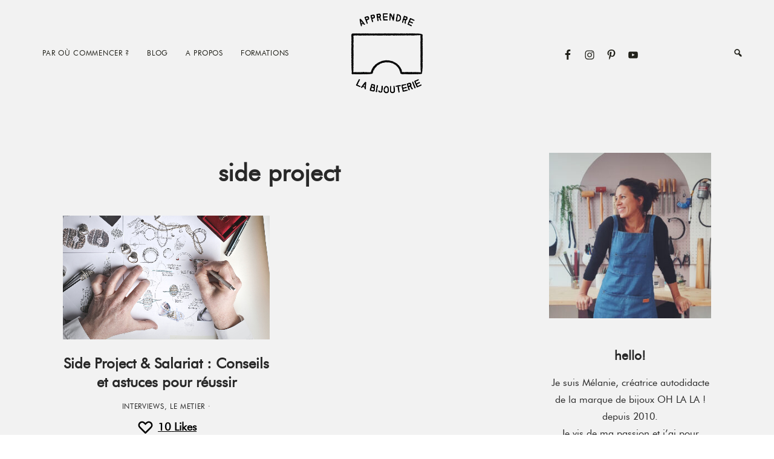

--- FILE ---
content_type: text/html; charset=UTF-8
request_url: https://www.apprendre-la-bijouterie.com/tag/side-project/
body_size: 19147
content:
<!DOCTYPE html>
<html lang="en-US">
<head >
<meta charset="UTF-8" />
<meta name="viewport" content="width=device-width, initial-scale=1" />
<meta name='robots' content='index, follow, max-image-preview:large, max-snippet:-1, max-video-preview:-1' />

	<!-- This site is optimized with the Yoast SEO plugin v26.5 - https://yoast.com/wordpress/plugins/seo/ -->
	<title>side project Archives - Apprendre la bijouterie</title>
	<link rel="canonical" href="https://www.apprendre-la-bijouterie.com/tag/side-project/" />
	<meta property="og:locale" content="en_US" />
	<meta property="og:type" content="article" />
	<meta property="og:title" content="side project Archives - Apprendre la bijouterie" />
	<meta property="og:url" content="https://www.apprendre-la-bijouterie.com/tag/side-project/" />
	<meta property="og:site_name" content="Apprendre la bijouterie" />
	<meta name="twitter:card" content="summary_large_image" />
	<script type="application/ld+json" class="yoast-schema-graph">{"@context":"https://schema.org","@graph":[{"@type":"CollectionPage","@id":"https://www.apprendre-la-bijouterie.com/tag/side-project/","url":"https://www.apprendre-la-bijouterie.com/tag/side-project/","name":"side project Archives - Apprendre la bijouterie","isPartOf":{"@id":"https://www.apprendre-la-bijouterie.com/#website"},"primaryImageOfPage":{"@id":"https://www.apprendre-la-bijouterie.com/tag/side-project/#primaryimage"},"image":{"@id":"https://www.apprendre-la-bijouterie.com/tag/side-project/#primaryimage"},"thumbnailUrl":"https://www.apprendre-la-bijouterie.com/wp-content/uploads/2023/02/Side-Project-comment-lancer-sa-marque-sans-lacher-son-job.png","breadcrumb":{"@id":"https://www.apprendre-la-bijouterie.com/tag/side-project/#breadcrumb"},"inLanguage":"en-US"},{"@type":"ImageObject","inLanguage":"en-US","@id":"https://www.apprendre-la-bijouterie.com/tag/side-project/#primaryimage","url":"https://www.apprendre-la-bijouterie.com/wp-content/uploads/2023/02/Side-Project-comment-lancer-sa-marque-sans-lacher-son-job.png","contentUrl":"https://www.apprendre-la-bijouterie.com/wp-content/uploads/2023/02/Side-Project-comment-lancer-sa-marque-sans-lacher-son-job.png","width":1280,"height":720,"caption":"Side Project comment lancer sa marque sans lâcher son job"},{"@type":"BreadcrumbList","@id":"https://www.apprendre-la-bijouterie.com/tag/side-project/#breadcrumb","itemListElement":[{"@type":"ListItem","position":1,"name":"Accueil","item":"https://www.apprendre-la-bijouterie.com/"},{"@type":"ListItem","position":2,"name":"side project"}]},{"@type":"WebSite","@id":"https://www.apprendre-la-bijouterie.com/#website","url":"https://www.apprendre-la-bijouterie.com/","name":"Apprendre la bijouterie","description":"Rêvez, Créez, Vivez de votre passion","potentialAction":[{"@type":"SearchAction","target":{"@type":"EntryPoint","urlTemplate":"https://www.apprendre-la-bijouterie.com/?s={search_term_string}"},"query-input":{"@type":"PropertyValueSpecification","valueRequired":true,"valueName":"search_term_string"}}],"inLanguage":"en-US"}]}</script>
	<!-- / Yoast SEO plugin. -->


<link rel='dns-prefetch' href='//stats.wp.com' />
<link rel='dns-prefetch' href='//maxcdn.bootstrapcdn.com' />
<link rel='dns-prefetch' href='//fonts.googleapis.com' />
<link rel='dns-prefetch' href='//v0.wordpress.com' />
<link rel='dns-prefetch' href='//jetpack.wordpress.com' />
<link rel='dns-prefetch' href='//s0.wp.com' />
<link rel='dns-prefetch' href='//public-api.wordpress.com' />
<link rel='dns-prefetch' href='//0.gravatar.com' />
<link rel='dns-prefetch' href='//1.gravatar.com' />
<link rel='dns-prefetch' href='//2.gravatar.com' />
<link rel="alternate" type="application/rss+xml" title="Apprendre la bijouterie &raquo; Feed" href="https://www.apprendre-la-bijouterie.com/feed/" />
<link rel="alternate" type="application/rss+xml" title="Apprendre la bijouterie &raquo; Comments Feed" href="https://www.apprendre-la-bijouterie.com/comments/feed/" />
<link rel="alternate" type="application/rss+xml" title="Apprendre la bijouterie &raquo; side project Tag Feed" href="https://www.apprendre-la-bijouterie.com/tag/side-project/feed/" />
		<!-- This site uses the Google Analytics by MonsterInsights plugin v9.11.1 - Using Analytics tracking - https://www.monsterinsights.com/ -->
							<script src="//www.googletagmanager.com/gtag/js?id=G-176J79JXRJ"  data-cfasync="false" data-wpfc-render="false" type="text/javascript" async></script>
			<script data-cfasync="false" data-wpfc-render="false" type="text/javascript">
				var mi_version = '9.11.1';
				var mi_track_user = true;
				var mi_no_track_reason = '';
								var MonsterInsightsDefaultLocations = {"page_location":"https:\/\/www.apprendre-la-bijouterie.com\/tag\/side-project\/"};
								if ( typeof MonsterInsightsPrivacyGuardFilter === 'function' ) {
					var MonsterInsightsLocations = (typeof MonsterInsightsExcludeQuery === 'object') ? MonsterInsightsPrivacyGuardFilter( MonsterInsightsExcludeQuery ) : MonsterInsightsPrivacyGuardFilter( MonsterInsightsDefaultLocations );
				} else {
					var MonsterInsightsLocations = (typeof MonsterInsightsExcludeQuery === 'object') ? MonsterInsightsExcludeQuery : MonsterInsightsDefaultLocations;
				}

								var disableStrs = [
										'ga-disable-G-176J79JXRJ',
									];

				/* Function to detect opted out users */
				function __gtagTrackerIsOptedOut() {
					for (var index = 0; index < disableStrs.length; index++) {
						if (document.cookie.indexOf(disableStrs[index] + '=true') > -1) {
							return true;
						}
					}

					return false;
				}

				/* Disable tracking if the opt-out cookie exists. */
				if (__gtagTrackerIsOptedOut()) {
					for (var index = 0; index < disableStrs.length; index++) {
						window[disableStrs[index]] = true;
					}
				}

				/* Opt-out function */
				function __gtagTrackerOptout() {
					for (var index = 0; index < disableStrs.length; index++) {
						document.cookie = disableStrs[index] + '=true; expires=Thu, 31 Dec 2099 23:59:59 UTC; path=/';
						window[disableStrs[index]] = true;
					}
				}

				if ('undefined' === typeof gaOptout) {
					function gaOptout() {
						__gtagTrackerOptout();
					}
				}
								window.dataLayer = window.dataLayer || [];

				window.MonsterInsightsDualTracker = {
					helpers: {},
					trackers: {},
				};
				if (mi_track_user) {
					function __gtagDataLayer() {
						dataLayer.push(arguments);
					}

					function __gtagTracker(type, name, parameters) {
						if (!parameters) {
							parameters = {};
						}

						if (parameters.send_to) {
							__gtagDataLayer.apply(null, arguments);
							return;
						}

						if (type === 'event') {
														parameters.send_to = monsterinsights_frontend.v4_id;
							var hookName = name;
							if (typeof parameters['event_category'] !== 'undefined') {
								hookName = parameters['event_category'] + ':' + name;
							}

							if (typeof MonsterInsightsDualTracker.trackers[hookName] !== 'undefined') {
								MonsterInsightsDualTracker.trackers[hookName](parameters);
							} else {
								__gtagDataLayer('event', name, parameters);
							}
							
						} else {
							__gtagDataLayer.apply(null, arguments);
						}
					}

					__gtagTracker('js', new Date());
					__gtagTracker('set', {
						'developer_id.dZGIzZG': true,
											});
					if ( MonsterInsightsLocations.page_location ) {
						__gtagTracker('set', MonsterInsightsLocations);
					}
										__gtagTracker('config', 'G-176J79JXRJ', {"forceSSL":"true"} );
										window.gtag = __gtagTracker;										(function () {
						/* https://developers.google.com/analytics/devguides/collection/analyticsjs/ */
						/* ga and __gaTracker compatibility shim. */
						var noopfn = function () {
							return null;
						};
						var newtracker = function () {
							return new Tracker();
						};
						var Tracker = function () {
							return null;
						};
						var p = Tracker.prototype;
						p.get = noopfn;
						p.set = noopfn;
						p.send = function () {
							var args = Array.prototype.slice.call(arguments);
							args.unshift('send');
							__gaTracker.apply(null, args);
						};
						var __gaTracker = function () {
							var len = arguments.length;
							if (len === 0) {
								return;
							}
							var f = arguments[len - 1];
							if (typeof f !== 'object' || f === null || typeof f.hitCallback !== 'function') {
								if ('send' === arguments[0]) {
									var hitConverted, hitObject = false, action;
									if ('event' === arguments[1]) {
										if ('undefined' !== typeof arguments[3]) {
											hitObject = {
												'eventAction': arguments[3],
												'eventCategory': arguments[2],
												'eventLabel': arguments[4],
												'value': arguments[5] ? arguments[5] : 1,
											}
										}
									}
									if ('pageview' === arguments[1]) {
										if ('undefined' !== typeof arguments[2]) {
											hitObject = {
												'eventAction': 'page_view',
												'page_path': arguments[2],
											}
										}
									}
									if (typeof arguments[2] === 'object') {
										hitObject = arguments[2];
									}
									if (typeof arguments[5] === 'object') {
										Object.assign(hitObject, arguments[5]);
									}
									if ('undefined' !== typeof arguments[1].hitType) {
										hitObject = arguments[1];
										if ('pageview' === hitObject.hitType) {
											hitObject.eventAction = 'page_view';
										}
									}
									if (hitObject) {
										action = 'timing' === arguments[1].hitType ? 'timing_complete' : hitObject.eventAction;
										hitConverted = mapArgs(hitObject);
										__gtagTracker('event', action, hitConverted);
									}
								}
								return;
							}

							function mapArgs(args) {
								var arg, hit = {};
								var gaMap = {
									'eventCategory': 'event_category',
									'eventAction': 'event_action',
									'eventLabel': 'event_label',
									'eventValue': 'event_value',
									'nonInteraction': 'non_interaction',
									'timingCategory': 'event_category',
									'timingVar': 'name',
									'timingValue': 'value',
									'timingLabel': 'event_label',
									'page': 'page_path',
									'location': 'page_location',
									'title': 'page_title',
									'referrer' : 'page_referrer',
								};
								for (arg in args) {
																		if (!(!args.hasOwnProperty(arg) || !gaMap.hasOwnProperty(arg))) {
										hit[gaMap[arg]] = args[arg];
									} else {
										hit[arg] = args[arg];
									}
								}
								return hit;
							}

							try {
								f.hitCallback();
							} catch (ex) {
							}
						};
						__gaTracker.create = newtracker;
						__gaTracker.getByName = newtracker;
						__gaTracker.getAll = function () {
							return [];
						};
						__gaTracker.remove = noopfn;
						__gaTracker.loaded = true;
						window['__gaTracker'] = __gaTracker;
					})();
									} else {
										console.log("");
					(function () {
						function __gtagTracker() {
							return null;
						}

						window['__gtagTracker'] = __gtagTracker;
						window['gtag'] = __gtagTracker;
					})();
									}
			</script>
							<!-- / Google Analytics by MonsterInsights -->
		<style id='wp-img-auto-sizes-contain-inline-css' type='text/css'>
img:is([sizes=auto i],[sizes^="auto," i]){contain-intrinsic-size:3000px 1500px}
/*# sourceURL=wp-img-auto-sizes-contain-inline-css */
</style>
<link rel='stylesheet' id='sbi_styles-css' href='https://www.apprendre-la-bijouterie.com/wp-content/plugins/instagram-feed/css/sbi-styles.min.css?ver=6.10.0' type='text/css' media='all' />
<link rel='stylesheet' id='honeydew-css' href='https://www.apprendre-la-bijouterie.com/wp-content/themes/hm-honeydew/style.css?ver=1.0.1' type='text/css' media='all' />
<style id='honeydew-inline-css' type='text/css'>
.site-container, .gs-faq button, .gs-faq__answer, .gs-faq button:hover, .gs-faq button:active, .gs-faq button.gs-faq--expanded, .site-header button.menu-toggle, span.select2-dropdown, body.woocommerce-page span.onsale, body.woocommerce-page ul.products li.product .onsale, span.select2-container--default .select2-selection--single, body.woocommerce-page #add_payment_method #payment, body.woocommerce-page.woocommerce-cart #payment, body.woocommerce-page.woocommerce-checkout #payment,  body .woocommerce-error, body .woocommerce-info, body .woocommerce-message, body.woocommerce div.product .woocommerce-tabs ul.tabs li.active, .honeydew-featured-image-enabled.single-post .content .entry, .page.page-template-template-default-featured-image .content .entry, body.woocommerce-cart table.cart td.actions .coupon .input-text, .honeydew, div.slide-excerpt, .single-post.full-width-content .content article, .woocommerce div.product .woocommerce-tabs ul.tabs li.active, article ol>li:before, .honeydew-search-overlay.is-open{
				background-color:#f2f2f2;
				;
				;
				;
				;

			}body, .entry-categories a, .tax-portfolio-category .entry-meta, a.entry-author-link, time.comment-time a, .pagination a, code, .gs-faq button, .gs-faq button:active, .gs-faq button.gs-faq--expanded, .gs-faq button:hover, pre, .widget_nav_menu a, .site-header button.menu-toggle, .site-header button.menu-toggle:before, body.woocommerce-page span.onsale, body.woocommerce-page ul.products li.product .onsale, span.select2-container--default .select2-selection--single .select2-selection__rendered, body .woocommerce-error, body .woocommerce-info, body .woocommerce-message, .featured-content article .post-info a, body.woocommerce div.product .woocommerce-tabs ul.tabs li a, .entry-title a, .woocommerce-MyAccount-navigation li.is-active a, button.sub-menu-toggle, .slide-excerpt-border h2 a, body.woocommerce-page nav.woocommerce-pagination ul li a, body.woocommerce-page nav.woocommerce-pagination ul li span, body.woocommerce-page .woocommerce-message::before, body.woocommerce-page .woocommerce-info::before, body.woocommerce-page div.product p.price, body.woocommerce-page div.product span.price, body.woocommerce-page ul.products li.product .price, body.woocommerce-page form .form-row .required, body.woocommerce .woocommerce-MyAccount-navigation li a, body.woocommerce .woocommerce-LoopProduct-link, #sb_instagram .sb_instagram_header .sbi_header_text, .woocommerce ul.product_list_widget li a, .gs-faq button::after, a.lSPrev, a.lSNext, .dot-irecommendthis:before, span.dot-irecommendthis-count, .featured-portfolio .entry-terms a, .featured-portfolio .entry-terms a:hover, .entry-meta .entry-terms a:hover, .entry-meta .entry-terms a, .portfolio-title .portfolio-info, .honeydew-close-overlay:after, #portfolio-prev-next .portfolio-prev-link a, #portfolio-prev-next .portfolio-next-link a, .honeydew-page-grid .entry a h4{
				;
				;
				color:#282828;
				;
				;

			}a, .widget_nav_menu a:hover, article ol>li:before, nav.woocommerce-MyAccount-navigation ul li a, nav.woocommerce-MyAccount-navigation ul li a:hover{
				;
				;
				color:#c17876;
				;
				;

			}.entry-content p a, .sidebar p a,h6 a, h6 a:hover, .entry-content p a:hover, .sidebar p a:hover, .cc-widget p a, .cc-widget p a:hover, .iandfc-content.honeydew-grid-item p a, .iandfc-content.honeydew-grid-item p a:hover{
				;
				;
				color:#21211a;
				;
				;

			}.entry-content p a, .sidebar p a, h6 a, .cc-widget p a, .iandfc-content.honeydew-grid-item p a{
				;
				box-shadow:inset 0 -0.50em #e5d4c9;
				;
				;
				;

			}.entry-content p a:hover, .sidebar p a:hover, h6 a:hover, .cc-widget p a:hover, .iandfc-content.honeydew-grid-item p a:hover{
				;
				box-shadow:inset 0 -0.50em #b5695a;
				;
				;
				;

			}.page-hero .textw-widget h1, .page-hero .textw-widget h2, .page-hero .textw-widget h3, .page-hero .textw-widget h4, .page-hero .textw-widget h5{
				;
				;
				color:#ffffff;
				;
				;

			}.page-hero .textw-content{
				background-color: ;
				;
				;
				;
				;

			}.top-btn, .top-btn:hover, .top-btn:focus{
				background-color:#21211a;
				;
				;
				;
				;

			}.top-btn span{
				;
				;
				color:#ffffff;
				;
				;

			}.dot-irecommendthis.active span.dot-irecommendthis-count, .dot-irecommendthis.active span.dot-irecommendthis-count:hover, .dot-irecommendthis:hover:before, .dot-irecommendthis.active:before{
				;
				;
				color:#21211a;
				;
				;

			}button, li.highlight > a, body.woocommerce div.product .woocommerce-tabs ul.tabs li.active a:after, input[type="button"], input[type="reset"], input[type="submit"], .button, a.button, .select2-container--default li.select2-results__option--highlighted[aria-selected], .select2-container--default li.select2-results__option--highlighted[data-selected], body.woocommerce-page nav.woocommerce-pagination ul li a, body.woocommerce-page nav.woocommerce-pagination ul li span, body.woocommerce-page #respond input#submit, body.woocommerce-page a.button, body.woocommerce-page button.button, body.woocommerce-page button.button.alt, body.woocommerce-page a.button.alt, body.woocommerce-page input.button, body.woocommerce-page button.button.alt.disabled, body.woocommerce-page input.button.alt, body.woocommerce-page input.button:disabled, body.woocommerce-page input.button:disabled[disabled], .template-instagram-landing .widget_nav_menu a, a.button.more-link, .more-link.button, p.more-from-category a, #gts-testimonials .lSSlideOuter .lSPager.lSpg > li.active a, #gts-testimonials .lSSlideOuter .lSPager.lSpg > li:hover a, #sb_instagram .sbi_follow_btn a, #sb_instagram .sbi_follow_btn a, #sb_instagram #sbi_load .sbi_load_btn, .featured-portfolio p.view-all-portfolio a, a.button, .honeydew-widget a.button{
				background-color:#21211a;
				;
				;
				;
				;

			}input:focus, button, input[type="button"], li.highlight > a, input[type="reset"], input[type="submit"], .button, a.button, body.woocommerce-page nav.woocommerce-pagination ul li a, body.woocommerce-page nav.woocommerce-pagination ul li span, body.woocommerce-page #respond input#submit, body.woocommerce-page a.button, body.woocommerce-page button.button, body.woocommerce-page button.button.alt, body.woocommerce-page a.button.alt, body.woocommerce-page input.button, body.woocommerce-page button.button.alt.disabled, body.woocommerce-page input.button.alt, body.woocommerce-page input.button:disabled, body.woocommerce-page input.button:disabled[disabled], .template-instagram-landing .widget_nav_menu a, .more-link.button, p.more-from-category a, #sb_instagram .sbi_follow_btn a, #sb_instagram .sbi_follow_btn a, #sb_instagram #sbi_load .sbi_load_btn, .featured-portfolio p.view-all-portfolio a, a.button.more-link, a.button, .honeydew-widget a.button{
				;
				;
				;
				border-color:#21211a;
				;

			}button, input[type="button"], li.highlight > a, input[type="reset"], input[type="submit"], .button, a.button, body.woocommerce-page nav.woocommerce-pagination ul li a, body.woocommerce-page nav.woocommerce-pagination ul li span, body.woocommerce-page #respond input#submit, body.woocommerce-page a.button, body.woocommerce-page button.button, body.woocommerce-page button.button.alt, body.woocommerce-page a.button.alt, body.woocommerce-page input.button, body.woocommerce-page button.button.alt.disabled, body.woocommerce-page input.button.alt, body.woocommerce-page input.button:disabled, body.woocommerce-page input.button:disabled[disabled], .template-instagram-landing .widget_nav_menu a, .more-link.button, p.more-from-category a, #sb_instagram .sbi_follow_btn a, #sb_instagram .sbi_follow_btn a, #sb_instagram #sbi_load .sbi_load_btn, .featured-portfolio p.view-all-portfolio a, a.button.more-link, a.button, .honeydew-widget a.button{
				;
				;
				color:#ffffff;
				;
				;

			}button:hover, li.highlight > a:hover, input:hover[type="button"], input:hover[type="reset"], input:hover[type="submit"], .button:hover, body.woocommerce-page #respond input#submit:hover, body.woocommerce-page a.button:hover, body.woocommerce-page button.button:hover, body.woocommerce-page button.button.alt:hover, body.woocommerce-page button.button.alt.disabled:hover, body.woocommerce-page a.button.alt:hover, body.woocommerce-page input.button:hover, body.woocommerce-page input.button.alt:hover, .template-instagram-landing .widget_nav_menu a:hover, p.more-from-category a:hover, #sb_instagram .sbi_follow_btn a:hover, #sb_instagram .sbi_follow_btn a:hover, #sb_instagram #sbi_load .sbi_load_btn:hover, .featured-portfolio p.view-all-portfolio a:hover, a.button.more-link:hover, a.button:hover, .honeydew-widget a.button:hover{
				background-color:#21211a;
				;
				;
				;
				;

			}button:hover, li.highlight > a:hover, input:hover[type="button"], input:hover[type="reset"], input:hover[type="submit"], .button:hover, body.woocommerce-page #respond input#submit:hover, body.woocommerce-page a.button:hover, body.woocommerce-page button.button:hover, body.woocommerce-page button.button.alt:hover, body.woocommerce-page button.button.alt.disabled:hover, body.woocommerce-page a.button.alt:hover, body.woocommerce-page input.button:hover, body.woocommerce-page input.button.alt:hover, .template-instagram-landing .widget_nav_menu a:hover, p.more-from-category a:hover, #sb_instagram .sbi_follow_btn a:hover, #sb_instagram .sbi_follow_btn a:hover, #sb_instagram #sbi_load .sbi_load_btn:hover, .featured-portfolio p.view-all-portfolio a:hover, a.button.more-link:hover, a.button:hover, .honeydew-widget a.button:hover{
				;
				;
				;
				border-color:#21211a;
				;

			}button:hover, li.highlight > a:hover, input:hover[type="button"], input:hover[type="reset"], input:hover[type="submit"], .button:hover, body.woocommerce-page #respond input#submit:hover, body.woocommerce-page a.button:hover, body.woocommerce-page button.button:hover, body.woocommerce-page button.button.alt:hover, body.woocommerce-page button.button.alt.disabled:hover, body.woocommerce-page a.button.alt:hover, body.woocommerce-page input.button:hover, body.woocommerce-page input.button.alt:hover, .template-instagram-landing .widget_nav_menu a:hover, p.more-from-category a:hover, #sb_instagram .sbi_follow_btn a:hover, #sb_instagram .sbi_follow_btn a:hover, #sb_instagram #sbi_load .sbi_load_btn:hover, .featured-portfolio p.view-all-portfolio a:hover, a.button.more-link:hover, a.button:hover, .honeydew-widget a.button:hover{
				;
				;
				color:#ffffff;
				;
				;

			}.nav-primary{
				background-color:#f1eee3;
				;
				;
				;
				;

			}.nav-primary .genesis-nav-menu a, .nav-primary button.menu-toggle, .nav-primary button.sub-menu-toggle, .sub-menu button{
				;
				;
				color:#21211a;
				;
				;

			}.nav-primary a:hover, .nav-primary .current-menu-item a{
				;
				;
				color:#21211a;
				;
				;

			}.nav-primary .sub-menu{
				background-color:#f1eee3;
				;
				;
				;
				;

			}.nav-primary .sub-menu li a{
				;
				;
				color:#21211a;
				;
				;

			}.nav-primary .sub-menu li a:hover{
				;
				;
				color:#21211a;
				;
				;

			}.site-header, .breadcrumb{
				background-color:#f2f2f2;
				;
				;
				;
				;

			}.honeydew-search-overlay-toggle, .breadcrumb, .site-header .genesis-nav-menu a, #genesis-mobile-nav-primary, .nav-primary button.menu-toggle, .site-title a, .site-description{
				;
				;
				color:#21211a;
				;
				;

			}.site-header .genesis-nav-menu a:hover, #genesis-mobile-nav-primary:hover{
				;
				;
				color:#21211a;
				;
				;

			}.nav-wrapper .genesis-nav-menu .sub-menu{
				background-color:#f2f2f2;
				;
				;
				;
				;

			}.nav-wrapper .genesis-nav-menu .sub-menu li a{
				;
				;
				color:#21211a;
				;
				;

			}.nav-wrapper .genesis-nav-menu .sub-menu li a:hover{
				;
				;
				color:#21211a;
				;
				;

			}.nav-right .simple-social-icons ul li a{
				background-color:;
				;
				;
				;
				;

			}.nav-right .honeydew-social-icons .simple-social-icons ul li a{
				;
				;
				color:#21211a;
				;
				;

			}.nav-right .honeydew-social-icons .simple-social-icons ul li a:hover{
				background-color:#f2f2f2;
				;
				;
				;
				;

			}.nav-right .honeydew-social-icons .simple-social-icons ul li a:hover{
				;
				;
				color:#21211a;
				;
				;

			}.nav-secondary{
				background-color:#21211a;
				;
				;
				;
				;

			}.nav-secondary .genesis-nav-menu a, .nav-secondary button.menu-toggle, .nav-secondary button.sub-menu-toggle{
				;
				;
				color:#ffffff;
				;
				;

			}.nav-secondary a:hover{
				;
				;
				color:#ffffff;
				;
				;

			}.nav-secondary .sub-menu{
				background-color:#f2f2f2;
				;
				;
				;
				;

			}.nav-secondary .sub-menu li a{
				;
				;
				color:#21211a;
				;
				;

			}.nav-secondary .sub-menu li a:hover{
				;
				;
				color:#21211a;
				;
				;

			}.before-header .enews-widget, .before-footer .enews-widget, .between-posts .enews-widget, .sidebar .enews-widget, .template-widgets.widget-area .enews-widget, .front-page-content .enews-widget, .template-widgets-content.widget-area .enews-widget{
				background-color:#f1eee3;
				;
				;
				;
				;

			}.before-header .enews-widget, .before-footer .enews-widget, .between-posts .enews-widget, .sidebar .enews-widget, .template-widgets.widget-area .enews-widget, .front-page-content .enews-widget, .template-widgets-content.widget-area .enews-widget{
				;
				;
				color:#21211a;
				;
				;

			}.honeydew-background-color-white{
				background-color:#f2f2f2;
				;
				;
				;
				;

			}.honeydew-background-color-light, .widget_gts_widget, .before-footer .widget_text h5, .after-footer .widget_text h5{
				background-color:#f1eee3;
				;
				;
				;
				;

			}.honeydew-background-color-primary{
				background-color:#f2f2f2;
				;
				;
				;
				;

			}.honeydew-background-color-dark{
				background-color:#21211a;
				;
				;
				;
				;

			}.honeydew-portfoliow{
				background-color:#ffffff;
				;
				;
				;
				;

			}.portfolio-title{
				background-color:#ffffff;
				;
				;
				;
				;

			}.front-page-content section.widget_products{
				background-color:#ffffff;
				;
				;
				;
				;

			}.site-footer, .footer-widgets, .site-footer .simple-social-icons ul li a, .footercreds{
				background-color:#f1eee3;
				;
				;
				;
				;

			}.site-footer, .footer-widgets, .site-footer .simple-social-icons ul li a, .site-footer a, .footer-widgets a, .footer-widgets a:hover, .footer-widgets .widget-title, .footercreds, .footercreds h6, .footercreds h6 a, .footercreds h6 a:hover, .footer-widgets .widget a, .footer-widgets .widget a:hover{
				;
				;
				color:#21211a;
				;
				;

			}.site-footer .simple-social-icons ul li a, .footercreds .simple-social-icons ul li a {
				background-color:#f1eee3;
				;
				;
				;
				;

			}.site-footer .simple-social-icons ul li a, .footercreds .simple-social-icons ul li a{
				;
				;
				color:#21211a;
				;
				;

			}.site-footer .simple-social-icons ul li a:hover, .footercreds .simple-social-icons ul li a:hover{
				background-color:#f1eee3;
				;
				;
				;
				;

			}.site-footer .simple-social-icons ul li a:hover, .footercreds .simple-social-icons ul li a:hover{
				;
				;
				color:#21211a;
				;
				;

			}.honeydew-highlight{
				;
				box-shadow:inset 0 -0.50em #d6ab9c;
				;
				;
				;

			}.before-footer .widget_instagram-feed-widget h3.widgettitle{
				background-color:#ffffff;
				;
				;
				;
				;

			}.before-footer .widget_instagram-feed-widget h3.widgettitle{
				;
				;
				color:#21211a;
				;
				;

			}
body, .site-description, span.woocommerce-Price-amount.amount, textarea#comment, textarea.wpcf7-form-control.wpcf7-textarea, .sharrre .share{
			font-family: Spartan;
			font-weight: 400;
			;
			font-size: 18px;
			;
			;
		}.site-title{
			font-family: Cormorant Garamond;
			font-weight: 700;
			font-style: normal;
			font-size: 32px;
			text-transform: lowercase;
			letter-spacing: none;
		}.genesis-nav-menu li, button.menu-toggle{
			font-family: Fahkwang;
			font-weight: 400;
			font-style: normal;
			font-size: 12px;
			text-transform: uppercase;
			letter-spacing: 0.06em;
		}.nav-primary .genesis-nav-menu li, .widget_nav_menu li, .widget_categories ul li, .nav-secondary .genesis-nav-menu li, .nav-primary button.menu-toggle, .footer-widget-area li{
			font-family: Oxygen Mono;
			font-weight: 400;
			font-style: normal;
			font-size: 11px;
			text-transform: uppercase;
			letter-spacing: 0.12em;
		}h1, h2, h3, h4, h5, .entry-title, .widgettitle, .comment-author, .featuredpost .widget-title, .woocommerce ul.product_list_widget li a, .textw-widget h1, .textw-widget h2, .textw-widget h3, .textw-widget h4, .textw-widget h5, .woocommerce ul.product_list_widget li a, .woocommerce ul.product_list_widget li, span.product-title, a.span.product-title{
			font-family: Cormorant Garamond;
			font-weight: 700;
			font-style: normal;
			;
			text-transform: none;
			letter-spacing: 0px;
		}h6, .page-hero .widgettitle, .page-grid-widget .widgettitle, .page-hero .wrap .widgettitle, .iandfc-widget .wrap .iandfc-content .widgettitle, .cc-widget .wrap .cc-content .widgettitle, p.entry-meta, p.comment-meta, .genesis_responsive_slider .widget-title, .breadcrumb, .gts-company, .front-page-content .honeydew-portfoliow .widgettitle, .entry-meta .entry-terms, .before-footer .widget_instagram-feed-widget h3.widgettitle, .tax-portfolio-category .entry-meta, #portfolio-prev-next .portfolio-prev-link a, #portfolio-prev-next .portfolio-next-link a{
			font-family: Tenor Sans;
			font-weight: 400;
			font-style: normal;
			font-size: 11.5px;
			text-transform: uppercase;
			letter-spacing: 0.06em;
		}input, select, textarea, body.woocommerce-cart table.cart td.actions .coupon .input-text, button, input[type="button"], input[type="reset"], input[type="submit"], .button, a.button, body.woocommerce-page nav.woocommerce-pagination ul li a, body.woocommerce-page nav.woocommerce-pagination ul li span, body.woocommerce-page #respond input#submit, body.woocommerce-page a.button, body.woocommerce-page button.button, body.woocommerce-page button.button.alt, body.woocommerce-page a.button.alt, body.woocommerce-page input.button, body.woocommerce-page button.button.alt.disabled, body.woocommerce-page input.button.alt, body.woocommerce-page input.button:disabled, body.woocommerce-page input.button:disabled[disabled], .template-instagram-landing .widget_nav_menu a, .more-link.button, .pagination a, p.more-from-category a, .featured-portfolio p.view-all-portfolio a{
			font-family: Oxygen Mono;
			font-weight: 400;
			font-style: normal;
			font-size: 13px;
			text-transform: uppercase;
			letter-spacing: 0.06em;
		}

		.site-title a {
			background: url(https://www.apprendre-la-bijouterie.com/wp-content/uploads/2021/02/ALB-logo-noir-e1614439136981.png) center no-repeat;
			background-size: contain;
			display: inline-block;
			width: 300px;
			height: 135px;
			text-indent: -9999px;
		}

		.header-layout-left .title-area,
		.header-layout-right .title-area {
			height: 135px;
		}
		
/*# sourceURL=honeydew-inline-css */
</style>
<style id='wp-emoji-styles-inline-css' type='text/css'>

	img.wp-smiley, img.emoji {
		display: inline !important;
		border: none !important;
		box-shadow: none !important;
		height: 1em !important;
		width: 1em !important;
		margin: 0 0.07em !important;
		vertical-align: -0.1em !important;
		background: none !important;
		padding: 0 !important;
	}
/*# sourceURL=wp-emoji-styles-inline-css */
</style>
<style id='wp-block-library-inline-css' type='text/css'>
:root{--wp-block-synced-color:#7a00df;--wp-block-synced-color--rgb:122,0,223;--wp-bound-block-color:var(--wp-block-synced-color);--wp-editor-canvas-background:#ddd;--wp-admin-theme-color:#007cba;--wp-admin-theme-color--rgb:0,124,186;--wp-admin-theme-color-darker-10:#006ba1;--wp-admin-theme-color-darker-10--rgb:0,107,160.5;--wp-admin-theme-color-darker-20:#005a87;--wp-admin-theme-color-darker-20--rgb:0,90,135;--wp-admin-border-width-focus:2px}@media (min-resolution:192dpi){:root{--wp-admin-border-width-focus:1.5px}}.wp-element-button{cursor:pointer}:root .has-very-light-gray-background-color{background-color:#eee}:root .has-very-dark-gray-background-color{background-color:#313131}:root .has-very-light-gray-color{color:#eee}:root .has-very-dark-gray-color{color:#313131}:root .has-vivid-green-cyan-to-vivid-cyan-blue-gradient-background{background:linear-gradient(135deg,#00d084,#0693e3)}:root .has-purple-crush-gradient-background{background:linear-gradient(135deg,#34e2e4,#4721fb 50%,#ab1dfe)}:root .has-hazy-dawn-gradient-background{background:linear-gradient(135deg,#faaca8,#dad0ec)}:root .has-subdued-olive-gradient-background{background:linear-gradient(135deg,#fafae1,#67a671)}:root .has-atomic-cream-gradient-background{background:linear-gradient(135deg,#fdd79a,#004a59)}:root .has-nightshade-gradient-background{background:linear-gradient(135deg,#330968,#31cdcf)}:root .has-midnight-gradient-background{background:linear-gradient(135deg,#020381,#2874fc)}:root{--wp--preset--font-size--normal:16px;--wp--preset--font-size--huge:42px}.has-regular-font-size{font-size:1em}.has-larger-font-size{font-size:2.625em}.has-normal-font-size{font-size:var(--wp--preset--font-size--normal)}.has-huge-font-size{font-size:var(--wp--preset--font-size--huge)}.has-text-align-center{text-align:center}.has-text-align-left{text-align:left}.has-text-align-right{text-align:right}.has-fit-text{white-space:nowrap!important}#end-resizable-editor-section{display:none}.aligncenter{clear:both}.items-justified-left{justify-content:flex-start}.items-justified-center{justify-content:center}.items-justified-right{justify-content:flex-end}.items-justified-space-between{justify-content:space-between}.screen-reader-text{border:0;clip-path:inset(50%);height:1px;margin:-1px;overflow:hidden;padding:0;position:absolute;width:1px;word-wrap:normal!important}.screen-reader-text:focus{background-color:#ddd;clip-path:none;color:#444;display:block;font-size:1em;height:auto;left:5px;line-height:normal;padding:15px 23px 14px;text-decoration:none;top:5px;width:auto;z-index:100000}html :where(.has-border-color){border-style:solid}html :where([style*=border-top-color]){border-top-style:solid}html :where([style*=border-right-color]){border-right-style:solid}html :where([style*=border-bottom-color]){border-bottom-style:solid}html :where([style*=border-left-color]){border-left-style:solid}html :where([style*=border-width]){border-style:solid}html :where([style*=border-top-width]){border-top-style:solid}html :where([style*=border-right-width]){border-right-style:solid}html :where([style*=border-bottom-width]){border-bottom-style:solid}html :where([style*=border-left-width]){border-left-style:solid}html :where(img[class*=wp-image-]){height:auto;max-width:100%}:where(figure){margin:0 0 1em}html :where(.is-position-sticky){--wp-admin--admin-bar--position-offset:var(--wp-admin--admin-bar--height,0px)}@media screen and (max-width:600px){html :where(.is-position-sticky){--wp-admin--admin-bar--position-offset:0px}}

/*# sourceURL=wp-block-library-inline-css */
</style><style id='global-styles-inline-css' type='text/css'>
:root{--wp--preset--aspect-ratio--square: 1;--wp--preset--aspect-ratio--4-3: 4/3;--wp--preset--aspect-ratio--3-4: 3/4;--wp--preset--aspect-ratio--3-2: 3/2;--wp--preset--aspect-ratio--2-3: 2/3;--wp--preset--aspect-ratio--16-9: 16/9;--wp--preset--aspect-ratio--9-16: 9/16;--wp--preset--color--black: #000000;--wp--preset--color--cyan-bluish-gray: #abb8c3;--wp--preset--color--white: #ffffff;--wp--preset--color--pale-pink: #f78da7;--wp--preset--color--vivid-red: #cf2e2e;--wp--preset--color--luminous-vivid-orange: #ff6900;--wp--preset--color--luminous-vivid-amber: #fcb900;--wp--preset--color--light-green-cyan: #7bdcb5;--wp--preset--color--vivid-green-cyan: #00d084;--wp--preset--color--pale-cyan-blue: #8ed1fc;--wp--preset--color--vivid-cyan-blue: #0693e3;--wp--preset--color--vivid-purple: #9b51e0;--wp--preset--gradient--vivid-cyan-blue-to-vivid-purple: linear-gradient(135deg,rgb(6,147,227) 0%,rgb(155,81,224) 100%);--wp--preset--gradient--light-green-cyan-to-vivid-green-cyan: linear-gradient(135deg,rgb(122,220,180) 0%,rgb(0,208,130) 100%);--wp--preset--gradient--luminous-vivid-amber-to-luminous-vivid-orange: linear-gradient(135deg,rgb(252,185,0) 0%,rgb(255,105,0) 100%);--wp--preset--gradient--luminous-vivid-orange-to-vivid-red: linear-gradient(135deg,rgb(255,105,0) 0%,rgb(207,46,46) 100%);--wp--preset--gradient--very-light-gray-to-cyan-bluish-gray: linear-gradient(135deg,rgb(238,238,238) 0%,rgb(169,184,195) 100%);--wp--preset--gradient--cool-to-warm-spectrum: linear-gradient(135deg,rgb(74,234,220) 0%,rgb(151,120,209) 20%,rgb(207,42,186) 40%,rgb(238,44,130) 60%,rgb(251,105,98) 80%,rgb(254,248,76) 100%);--wp--preset--gradient--blush-light-purple: linear-gradient(135deg,rgb(255,206,236) 0%,rgb(152,150,240) 100%);--wp--preset--gradient--blush-bordeaux: linear-gradient(135deg,rgb(254,205,165) 0%,rgb(254,45,45) 50%,rgb(107,0,62) 100%);--wp--preset--gradient--luminous-dusk: linear-gradient(135deg,rgb(255,203,112) 0%,rgb(199,81,192) 50%,rgb(65,88,208) 100%);--wp--preset--gradient--pale-ocean: linear-gradient(135deg,rgb(255,245,203) 0%,rgb(182,227,212) 50%,rgb(51,167,181) 100%);--wp--preset--gradient--electric-grass: linear-gradient(135deg,rgb(202,248,128) 0%,rgb(113,206,126) 100%);--wp--preset--gradient--midnight: linear-gradient(135deg,rgb(2,3,129) 0%,rgb(40,116,252) 100%);--wp--preset--font-size--small: 13px;--wp--preset--font-size--medium: 20px;--wp--preset--font-size--large: 36px;--wp--preset--font-size--x-large: 42px;--wp--preset--spacing--20: 0.44rem;--wp--preset--spacing--30: 0.67rem;--wp--preset--spacing--40: 1rem;--wp--preset--spacing--50: 1.5rem;--wp--preset--spacing--60: 2.25rem;--wp--preset--spacing--70: 3.38rem;--wp--preset--spacing--80: 5.06rem;--wp--preset--shadow--natural: 6px 6px 9px rgba(0, 0, 0, 0.2);--wp--preset--shadow--deep: 12px 12px 50px rgba(0, 0, 0, 0.4);--wp--preset--shadow--sharp: 6px 6px 0px rgba(0, 0, 0, 0.2);--wp--preset--shadow--outlined: 6px 6px 0px -3px rgb(255, 255, 255), 6px 6px rgb(0, 0, 0);--wp--preset--shadow--crisp: 6px 6px 0px rgb(0, 0, 0);}:where(.is-layout-flex){gap: 0.5em;}:where(.is-layout-grid){gap: 0.5em;}body .is-layout-flex{display: flex;}.is-layout-flex{flex-wrap: wrap;align-items: center;}.is-layout-flex > :is(*, div){margin: 0;}body .is-layout-grid{display: grid;}.is-layout-grid > :is(*, div){margin: 0;}:where(.wp-block-columns.is-layout-flex){gap: 2em;}:where(.wp-block-columns.is-layout-grid){gap: 2em;}:where(.wp-block-post-template.is-layout-flex){gap: 1.25em;}:where(.wp-block-post-template.is-layout-grid){gap: 1.25em;}.has-black-color{color: var(--wp--preset--color--black) !important;}.has-cyan-bluish-gray-color{color: var(--wp--preset--color--cyan-bluish-gray) !important;}.has-white-color{color: var(--wp--preset--color--white) !important;}.has-pale-pink-color{color: var(--wp--preset--color--pale-pink) !important;}.has-vivid-red-color{color: var(--wp--preset--color--vivid-red) !important;}.has-luminous-vivid-orange-color{color: var(--wp--preset--color--luminous-vivid-orange) !important;}.has-luminous-vivid-amber-color{color: var(--wp--preset--color--luminous-vivid-amber) !important;}.has-light-green-cyan-color{color: var(--wp--preset--color--light-green-cyan) !important;}.has-vivid-green-cyan-color{color: var(--wp--preset--color--vivid-green-cyan) !important;}.has-pale-cyan-blue-color{color: var(--wp--preset--color--pale-cyan-blue) !important;}.has-vivid-cyan-blue-color{color: var(--wp--preset--color--vivid-cyan-blue) !important;}.has-vivid-purple-color{color: var(--wp--preset--color--vivid-purple) !important;}.has-black-background-color{background-color: var(--wp--preset--color--black) !important;}.has-cyan-bluish-gray-background-color{background-color: var(--wp--preset--color--cyan-bluish-gray) !important;}.has-white-background-color{background-color: var(--wp--preset--color--white) !important;}.has-pale-pink-background-color{background-color: var(--wp--preset--color--pale-pink) !important;}.has-vivid-red-background-color{background-color: var(--wp--preset--color--vivid-red) !important;}.has-luminous-vivid-orange-background-color{background-color: var(--wp--preset--color--luminous-vivid-orange) !important;}.has-luminous-vivid-amber-background-color{background-color: var(--wp--preset--color--luminous-vivid-amber) !important;}.has-light-green-cyan-background-color{background-color: var(--wp--preset--color--light-green-cyan) !important;}.has-vivid-green-cyan-background-color{background-color: var(--wp--preset--color--vivid-green-cyan) !important;}.has-pale-cyan-blue-background-color{background-color: var(--wp--preset--color--pale-cyan-blue) !important;}.has-vivid-cyan-blue-background-color{background-color: var(--wp--preset--color--vivid-cyan-blue) !important;}.has-vivid-purple-background-color{background-color: var(--wp--preset--color--vivid-purple) !important;}.has-black-border-color{border-color: var(--wp--preset--color--black) !important;}.has-cyan-bluish-gray-border-color{border-color: var(--wp--preset--color--cyan-bluish-gray) !important;}.has-white-border-color{border-color: var(--wp--preset--color--white) !important;}.has-pale-pink-border-color{border-color: var(--wp--preset--color--pale-pink) !important;}.has-vivid-red-border-color{border-color: var(--wp--preset--color--vivid-red) !important;}.has-luminous-vivid-orange-border-color{border-color: var(--wp--preset--color--luminous-vivid-orange) !important;}.has-luminous-vivid-amber-border-color{border-color: var(--wp--preset--color--luminous-vivid-amber) !important;}.has-light-green-cyan-border-color{border-color: var(--wp--preset--color--light-green-cyan) !important;}.has-vivid-green-cyan-border-color{border-color: var(--wp--preset--color--vivid-green-cyan) !important;}.has-pale-cyan-blue-border-color{border-color: var(--wp--preset--color--pale-cyan-blue) !important;}.has-vivid-cyan-blue-border-color{border-color: var(--wp--preset--color--vivid-cyan-blue) !important;}.has-vivid-purple-border-color{border-color: var(--wp--preset--color--vivid-purple) !important;}.has-vivid-cyan-blue-to-vivid-purple-gradient-background{background: var(--wp--preset--gradient--vivid-cyan-blue-to-vivid-purple) !important;}.has-light-green-cyan-to-vivid-green-cyan-gradient-background{background: var(--wp--preset--gradient--light-green-cyan-to-vivid-green-cyan) !important;}.has-luminous-vivid-amber-to-luminous-vivid-orange-gradient-background{background: var(--wp--preset--gradient--luminous-vivid-amber-to-luminous-vivid-orange) !important;}.has-luminous-vivid-orange-to-vivid-red-gradient-background{background: var(--wp--preset--gradient--luminous-vivid-orange-to-vivid-red) !important;}.has-very-light-gray-to-cyan-bluish-gray-gradient-background{background: var(--wp--preset--gradient--very-light-gray-to-cyan-bluish-gray) !important;}.has-cool-to-warm-spectrum-gradient-background{background: var(--wp--preset--gradient--cool-to-warm-spectrum) !important;}.has-blush-light-purple-gradient-background{background: var(--wp--preset--gradient--blush-light-purple) !important;}.has-blush-bordeaux-gradient-background{background: var(--wp--preset--gradient--blush-bordeaux) !important;}.has-luminous-dusk-gradient-background{background: var(--wp--preset--gradient--luminous-dusk) !important;}.has-pale-ocean-gradient-background{background: var(--wp--preset--gradient--pale-ocean) !important;}.has-electric-grass-gradient-background{background: var(--wp--preset--gradient--electric-grass) !important;}.has-midnight-gradient-background{background: var(--wp--preset--gradient--midnight) !important;}.has-small-font-size{font-size: var(--wp--preset--font-size--small) !important;}.has-medium-font-size{font-size: var(--wp--preset--font-size--medium) !important;}.has-large-font-size{font-size: var(--wp--preset--font-size--large) !important;}.has-x-large-font-size{font-size: var(--wp--preset--font-size--x-large) !important;}
/*# sourceURL=global-styles-inline-css */
</style>

<style id='classic-theme-styles-inline-css' type='text/css'>
/*! This file is auto-generated */
.wp-block-button__link{color:#fff;background-color:#32373c;border-radius:9999px;box-shadow:none;text-decoration:none;padding:calc(.667em + 2px) calc(1.333em + 2px);font-size:1.125em}.wp-block-file__button{background:#32373c;color:#fff;text-decoration:none}
/*# sourceURL=/wp-includes/css/classic-themes.min.css */
</style>
<link rel='stylesheet' id='contact-form-7-css' href='https://www.apprendre-la-bijouterie.com/wp-content/plugins/contact-form-7/includes/css/styles.css?ver=6.1.4' type='text/css' media='all' />
<link rel='stylesheet' id='irecommendthis-css' href='https://www.apprendre-la-bijouterie.com/wp-content/plugins/i-recommend-this/assets/css/irecommendthis-heart.css?ver=4.0.1' type='text/css' media='all' />
<link rel='stylesheet' id='jpibfi-style-css' href='https://www.apprendre-la-bijouterie.com/wp-content/plugins/jquery-pin-it-button-for-images/css/client.css?ver=3.0.6' type='text/css' media='all' />
<link rel='stylesheet' id='dashicons-css' href='https://www.apprendre-la-bijouterie.com/wp-includes/css/dashicons.min.css?ver=b6daef0758747f9942e057cdd1dcee1f' type='text/css' media='all' />
<link rel='stylesheet' id='font-awesome-css' href='//maxcdn.bootstrapcdn.com/font-awesome/4.7.0/css/font-awesome.min.css?ver=b6daef0758747f9942e057cdd1dcee1f' type='text/css' media='all' />
<link rel='stylesheet' id='slick-css-css' href='https://www.apprendre-la-bijouterie.com/wp-content/themes/hm-honeydew/js/slick.css?ver=b6daef0758747f9942e057cdd1dcee1f' type='text/css' media='all' />
<link rel='stylesheet' id='google-fonts-css' href='//fonts.googleapis.com/css?family=Spartan%3Aregular%2C100%2C500%2C700%2C200%2C300%2C600%2C900%7CCormorant+Garamond%3Aregular%2Citalic%2C500%2C700%2C300%2C300italic%2C500italic%2C600%2C600italic%2C700italic%7CFahkwang%3Aregular%2Citalic%2C500%2C700%2C200%2C200italic%2C300%2C300italic%2C500italic%2C600%2C600italic%2C700italic%7COxygen+Mono%3Aregular%7CTenor+Sans%3Aregular&#038;ver=1.0.1' type='text/css' media='all' />
<link rel='stylesheet' id='simple-social-icons-font-css' href='https://www.apprendre-la-bijouterie.com/wp-content/plugins/simple-social-icons/css/style.css?ver=4.0.0' type='text/css' media='all' />
<script type="text/javascript" src="https://www.apprendre-la-bijouterie.com/wp-includes/js/jquery/jquery.min.js?ver=3.7.1" id="jquery-core-js"></script>
<script type="text/javascript" src="https://www.apprendre-la-bijouterie.com/wp-includes/js/jquery/jquery-migrate.min.js?ver=3.4.1" id="jquery-migrate-js"></script>
<script type="text/javascript" src="https://www.apprendre-la-bijouterie.com/wp-content/plugins/google-analytics-for-wordpress/assets/js/frontend-gtag.min.js?ver=9.11.1" id="monsterinsights-frontend-script-js" async="async" data-wp-strategy="async"></script>
<script data-cfasync="false" data-wpfc-render="false" type="text/javascript" id='monsterinsights-frontend-script-js-extra'>/* <![CDATA[ */
var monsterinsights_frontend = {"js_events_tracking":"true","download_extensions":"doc,pdf,ppt,zip,xls,docx,pptx,xlsx","inbound_paths":"[]","home_url":"https:\/\/www.apprendre-la-bijouterie.com","hash_tracking":"false","v4_id":"G-176J79JXRJ"};/* ]]> */
</script>
<link rel="https://api.w.org/" href="https://www.apprendre-la-bijouterie.com/wp-json/" /><link rel="alternate" title="JSON" type="application/json" href="https://www.apprendre-la-bijouterie.com/wp-json/wp/v2/tags/384" /><link rel="EditURI" type="application/rsd+xml" title="RSD" href="https://www.apprendre-la-bijouterie.com/xmlrpc.php?rsd" />
<!-- Facebook Pixel Code -->
<script>
  !function(f,b,e,v,n,t,s)
  {if(f.fbq)return;n=f.fbq=function(){n.callMethod?
  n.callMethod.apply(n,arguments):n.queue.push(arguments)};
  if(!f._fbq)f._fbq=n;n.push=n;n.loaded=!0;n.version='2.0';
  n.queue=[];t=b.createElement(e);t.async=!0;
  t.src=v;s=b.getElementsByTagName(e)[0];
  s.parentNode.insertBefore(t,s)}(window, document,'script',
  'https://connect.facebook.net/en_US/fbevents.js');
  fbq('init', '1942148662690344');
  fbq('track', 'PageView');
</script>
<noscript><img height="1" width="1" style="display:none"
  src="https://www.facebook.com/tr?id=1942148662690344&ev=PageView&noscript=1"
/></noscript>
<!-- End Facebook Pixel Code -->
<meta name="verification" content="725378f515f8f5c86f969364d45841d8" />
<meta name="google-site-verification" content="2YMPLnmvdeLSrjb1guBiscDuLVu-ExQB3Ec13AwRDug" /><style type="text/css">
	a.pinit-button.custom span {
	background-image: url("https://www.apprendre-la-bijouterie.com/wp-content/uploads/2017/09/pin-it-gris.png");	}

	.pinit-hover {
		opacity: 0.8 !important;
		filter: alpha(opacity=80) !important;
	}
	a.pinit-button {
	border-bottom: 0 !important;
	box-shadow: none !important;
	margin-bottom: 0 !important;
}
a.pinit-button::after {
    display: none;
}</style>
			<style>img#wpstats{display:none}</style>
		<link rel="pingback" href="https://www.apprendre-la-bijouterie.com/xmlrpc.php" />
<style type="text/css">.front-page-hero { background: url(https://www.apprendre-la-bijouterie.com/wp-content/uploads/2021/02/Photo-for-large-hero-scaled.jpg) no-repeat !important; }</style>
<style type="text/css" id="tve_global_variables">:root{--tcb-background-author-image:url(https://secure.gravatar.com/avatar/644afbb3ec381afbabac74bae7eb75f6647410297853387c6a5dffe3937ca574?s=256&d=mm&r=g);--tcb-background-user-image:url();--tcb-background-featured-image-thumbnail:url(https://www.apprendre-la-bijouterie.com/wp-content/uploads/2023/02/Side-Project-comment-lancer-sa-marque-sans-lacher-son-job.png);}</style><style type="text/css" id="thrive-default-styles"></style><link rel="icon" href="https://www.apprendre-la-bijouterie.com/wp-content/uploads/2021/02/cropped-ALB-Favicon-2-32x32.png" sizes="32x32" />
<link rel="icon" href="https://www.apprendre-la-bijouterie.com/wp-content/uploads/2021/02/cropped-ALB-Favicon-2-192x192.png" sizes="192x192" />
<link rel="apple-touch-icon" href="https://www.apprendre-la-bijouterie.com/wp-content/uploads/2021/02/cropped-ALB-Favicon-2-180x180.png" />
<meta name="msapplication-TileImage" content="https://www.apprendre-la-bijouterie.com/wp-content/uploads/2021/02/cropped-ALB-Favicon-2-270x270.png" />
		<style type="text/css" id="wp-custom-css">
			.header-layout-center .wrap {
	max-width: 97%;
}

@media only screen and (min-width: 800px) {
  .header-layout-center .nav-right {
      text-align: center;
  }
}

.header-layout-center .title-area {
	flex: .5;
}

/* ----- CUSTOM CHANGES ----- */

.dot-irecommendthis:before {
	vertical-align:top !important;
}

.alb-content-columns .honeydew-grid-item img {
	max-height: 110px;
}

.simple-social-icons.widget ul li a, .simple-social-icons.widget ul li a:hover, .simple-social-icons.widget ul li a:focus {
	font-size: 18px;
}

.alb-join {
	padding: 18% 5vw;
}

.footercreds {
	margin:0 auto;
	text-align: center;
	float: none;
}

.tools-smaller img {
	max-width:160px;
}

.pen-smaller img {
	max-width:90px;
}

.content-featured-image img {
    margin: 0 auto;
    text-align: center;
		width:100%;
}

.page-template-template-instagram-landing .title-area {
	flex:1;
}

/* ----- CUSTOM FONTS----- */

body {
	line-height: 1.75;
}

/*  MAIN BODY FONT  */
body, .site-description, span.woocommerce-Price-amount.amount, textarea#comment, textarea.wpcf7-form-control.wpcf7-textarea, .sharrre .share {
     font-family: 'futura-book', sans-serif !important;
}


/*  HEADER MENU FONT  */
.genesis-nav-menu li, button.menu-toggle {
     font-family: 'futura-book', sans-serif;
}


/*  PRIMARY AND SECONDARY NAVIGATION FONT  */
.nav-primary .genesis-nav-menu li, .widget_nav_menu li, .widget_categories ul li, .nav-secondary .genesis-nav-menu li, .nav-primary button.menu-toggle, .footer-widget-area li {
     font-family: 'futura-book', sans-serif;
}


/*  HEADINGS AND OTHER MISC. HEADINGS  */
h1, h2, h3, h4, h5, .entry-title, .widgettitle, .comment-author, .featuredpost .widget-title, .woocommerce ul.product_list_widget li a, .widgettitle, .textw-content h1 {
     font-family: 'futura-book', sans-serif;
}

/*  SMALL DETAILS  */
h6, .page-hero .widgettitle, .page-grid-widget .widgettitle, .page-hero .wrap .widgettitle, .iandfc-widget .wrap .iandfc-content .widgettitle, .cc-widget .wrap .cc-content .widgettitle, p.entry-meta, p.comment-meta, .genesis_responsive_slider .widget-title, .breadcrumb, .gts-company {
     font-family: 'futura-book', sans-serif;
}


/*  BUTTONS  */
input, select, textarea, body.woocommerce-cart table.cart td.actions .coupon .input-text, button, input[type="button"], input[type="reset"], input[type="submit"], .button, a.button, body.woocommerce-page nav.woocommerce-pagination ul li a, body.woocommerce-page nav.woocommerce-pagination ul li span, body.woocommerce-page #respond input#submit, body.woocommerce-page a.button, body.woocommerce-page button.button, body.woocommerce-page button.button.alt, body.woocommerce-page a.button.alt, body.woocommerce-page input.button, body.woocommerce-page button.button.alt.disabled, body.woocommerce-page input.button.alt, body.woocommerce-page input.button:disabled, body.woocommerce-page input.button:disabled[disabled], .template-instagram-landing .widget_nav_menu a, .more-link.button, .pagination a, p.more-from-category a {
     font-family: 'futura-book', sans-serif;
}
.page-id-3660 .entry-title {

display: none;

}		</style>
		<link rel='stylesheet' id='smash-balloon-editor-css-css' href='https://www.apprendre-la-bijouterie.com/wp-content/plugins/thrive-leads/tcb/inc/smash-balloon/css/main.css?ver=b6daef0758747f9942e057cdd1dcee1f' type='text/css' media='' />
</head>
<body data-rsssl=1 class="archive tag tag-side-project tag-384 wp-theme-genesis wp-child-theme-hm-honeydew custom-header header-image header-full-width content-sidebar genesis-breadcrumbs-hidden genesis-footer-widgets-visible honeydew-search-overlay-enabled honeydew-header-social-icons-enabled"><div class="site-container"><ul class="genesis-skip-link"><li><a href="#genesis-content" class="screen-reader-shortcut"> Skip to main content</a></li><li><a href="#genesis-sidebar-primary" class="screen-reader-shortcut"> Skip to primary sidebar</a></li><li><a href="#genesis-footer-widgets" class="screen-reader-shortcut"> Skip to footer</a></li></ul><nav class="nav-primary"><ul id="nav-primary" class="menu genesis-nav-menu js-superfish"></ul></nav><header class="site-header header-layout-center"><div class="wrap"><div class="nav-wrapper"><nav class="nav-left"><ul id="menu-menu-principal" class="menu genesis-nav-menu js-superfish"><li id="menu-item-1360" class="menu-item menu-item-type-post_type menu-item-object-page menu-item-1360"><a href="https://www.apprendre-la-bijouterie.com/debutants-commencez-ici/"><span >Par où commencer ?</span></a></li>
<li id="menu-item-2497" class="menu-item menu-item-type-post_type menu-item-object-page menu-item-has-children menu-item-2497"><a href="https://www.apprendre-la-bijouterie.com/blog/"><span >Blog</span></a>
<ul class="sub-menu">
	<li id="menu-item-1183" class="menu-item menu-item-type-taxonomy menu-item-object-category menu-item-1183"><a href="https://www.apprendre-la-bijouterie.com/category/categories/astuces/"><span >ASTUCES</span></a></li>
	<li id="menu-item-1184" class="menu-item menu-item-type-taxonomy menu-item-object-category menu-item-1184"><a href="https://www.apprendre-la-bijouterie.com/category/categories/creations/"><span >CREATIONS</span></a></li>
	<li id="menu-item-1185" class="menu-item menu-item-type-taxonomy menu-item-object-category menu-item-1185"><a href="https://www.apprendre-la-bijouterie.com/category/categories/definitions/"><span >DEFINITIONS</span></a></li>
	<li id="menu-item-1190" class="menu-item menu-item-type-taxonomy menu-item-object-category menu-item-1190"><a href="https://www.apprendre-la-bijouterie.com/category/categories/techniques/"><span >TECHNIQUES</span></a></li>
	<li id="menu-item-1186" class="menu-item menu-item-type-taxonomy menu-item-object-category menu-item-1186"><a href="https://www.apprendre-la-bijouterie.com/category/categories/equipement/"><span >EQUIPEMENT</span></a></li>
	<li id="menu-item-1273" class="menu-item menu-item-type-taxonomy menu-item-object-category menu-item-1273"><a href="https://www.apprendre-la-bijouterie.com/category/categories/interviews/"><span >INTERVIEWS</span></a></li>
	<li id="menu-item-1187" class="menu-item menu-item-type-taxonomy menu-item-object-category menu-item-1187"><a href="https://www.apprendre-la-bijouterie.com/category/categories/le-metier/"><span >LE METIER</span></a></li>
	<li id="menu-item-1188" class="menu-item menu-item-type-taxonomy menu-item-object-category menu-item-1188"><a href="https://www.apprendre-la-bijouterie.com/category/categories/photo/"><span >PHOTO</span></a></li>
	<li id="menu-item-1189" class="menu-item menu-item-type-taxonomy menu-item-object-category menu-item-1189"><a href="https://www.apprendre-la-bijouterie.com/category/categories/shopping/"><span >SHOPPING</span></a></li>
	<li id="menu-item-1443" class="menu-item menu-item-type-taxonomy menu-item-object-category menu-item-1443"><a href="https://www.apprendre-la-bijouterie.com/category/categories/vendre-ses-creations/"><span >VENDRE SES CREATIONS</span></a></li>
</ul>
</li>
<li id="menu-item-32" class="menu-item menu-item-type-post_type menu-item-object-page menu-item-32"><a href="https://www.apprendre-la-bijouterie.com/a-propos/"><span >A PROPOS</span></a></li>
<li id="menu-item-3518" class="menu-item menu-item-type-custom menu-item-object-custom menu-item-3518"><a href="http://formations.apprendre-la-bijouterie.com"><span >Formations</span></a></li>
</ul></nav></div><div class="title-area"><p class="site-title"><a href="https://www.apprendre-la-bijouterie.com/">Apprendre la bijouterie</a></p><p class="site-description screen-reader-text">Rêvez, Créez, Vivez de votre passion</p></div><div class="nav-wrapper"><nav class="nav-right"><ul id="menu-blank-menu-for-icons" class="menu genesis-nav-menu js-superfish"><li class="honeydew-social-icons"><section id="simple-social-icons-1" class="widget simple-social-icons"><div class="widget-wrap"><ul class="aligncenter"><li class="ssi-facebook"><a href="https://www.facebook.com/apprendrelabijouterie" target="_blank" rel="noopener noreferrer"><svg role="img" class="social-facebook" aria-labelledby="social-facebook-1"><title id="social-facebook-1">Facebook</title><use xlink:href="https://www.apprendre-la-bijouterie.com/wp-content/plugins/simple-social-icons/symbol-defs.svg#social-facebook"></use></svg></a></li><li class="ssi-instagram"><a href="https://www.instagram.com/apprendre_la_bijouterie/" target="_blank" rel="noopener noreferrer"><svg role="img" class="social-instagram" aria-labelledby="social-instagram-1"><title id="social-instagram-1">Instagram</title><use xlink:href="https://www.apprendre-la-bijouterie.com/wp-content/plugins/simple-social-icons/symbol-defs.svg#social-instagram"></use></svg></a></li><li class="ssi-pinterest"><a href="https://www.pinterest.fr/apprendrelabijouterie/" target="_blank" rel="noopener noreferrer"><svg role="img" class="social-pinterest" aria-labelledby="social-pinterest-1"><title id="social-pinterest-1">Pinterest</title><use xlink:href="https://www.apprendre-la-bijouterie.com/wp-content/plugins/simple-social-icons/symbol-defs.svg#social-pinterest"></use></svg></a></li><li class="ssi-youtube"><a href="https://www.youtube.com/channel/UCUqkblVOKfeDnwFIEz-H2RA" target="_blank" rel="noopener noreferrer"><svg role="img" class="social-youtube" aria-labelledby="social-youtube-1"><title id="social-youtube-1">YouTube</title><use xlink:href="https://www.apprendre-la-bijouterie.com/wp-content/plugins/simple-social-icons/symbol-defs.svg#social-youtube"></use></svg></a></li></ul></div></section>
</li></ul></nav></div><div class="honeydew-search"><a href="#" class="honeydew-search-overlay-toggle"></a></div></div></header><div class="site-inner"><div class="content-sidebar-wrap"><main class="content" id="genesis-content"><div class="archive-description taxonomy-archive-description taxonomy-description"><h1 class="archive-title">side project</h1></div><article class="honeydew-archive-grid one-half odd first post-3328 post type-post status-publish format-standard has-post-thumbnail category-interviews category-le-metier tag-reconversion tag-side-project entry" aria-label="Side Project &#038; Salariat : Conseils et astuces pour réussir"><header class="entry-header"><a class="entry-image-link" href="https://www.apprendre-la-bijouterie.com/side-project-conseils-pour-reussir/" aria-hidden="true" tabindex="-1"><img width="1200" height="720" src="https://www.apprendre-la-bijouterie.com/wp-content/uploads/2023/02/Side-Project-comment-lancer-sa-marque-sans-lacher-son-job-1200x720.png" class="aligncenter post-image entry-image" alt="Side Project comment lancer sa marque sans lâcher son job" decoding="async" /></a><h2 class="entry-title"><a class="entry-title-link" rel="bookmark" href="https://www.apprendre-la-bijouterie.com/side-project-conseils-pour-reussir/">Side Project &#038; Salariat : Conseils et astuces pour réussir</a></h2>
<p class="entry-meta"><span class="entry-categories"><a href="https://www.apprendre-la-bijouterie.com/category/categories/interviews/" rel="category tag">INTERVIEWS</a>, <a href="https://www.apprendre-la-bijouterie.com/category/categories/le-metier/" rel="category tag">LE METIER</a></span> &middot <div class="irecommendthis-wrapper"><a href="#" class="irecommendthis irecommendthis-post-3328" data-post-id="3328" data-like="Like this" data-unlike="Unlike this" aria-label="Like this" title="Like this"><span class="irecommendthis-count">10</span> <span class="irecommendthis-suffix">Likes</span></a></div></p></header><div class="entry-content"></div><footer class="entry-footer"></footer></article></main><aside class="sidebar sidebar-primary widget-area" role="complementary" aria-label="Primary Sidebar" id="genesis-sidebar-primary"><h2 class="genesis-sidebar-title screen-reader-text">Primary Sidebar</h2><section id="media_image-2" class="widget widget_media_image"><div class="widget-wrap"><img width="293" height="300" src="https://www.apprendre-la-bijouterie.com/wp-content/uploads/2022/12/Melanie-creatrice-de-bijoux-et-formatrice-en-bijouterie-portrait-e1670861444923-293x300.jpg" class="image wp-image-3285  attachment-medium size-medium" alt="Mélanie, créatrice de bijoux et formatrice en bijouterie" style="max-width: 100%; height: auto;" decoding="async" loading="lazy" srcset="https://www.apprendre-la-bijouterie.com/wp-content/uploads/2022/12/Melanie-creatrice-de-bijoux-et-formatrice-en-bijouterie-portrait-e1670861444923-293x300.jpg 293w, https://www.apprendre-la-bijouterie.com/wp-content/uploads/2022/12/Melanie-creatrice-de-bijoux-et-formatrice-en-bijouterie-portrait-e1670861444923-1000x1024.jpg 1000w, https://www.apprendre-la-bijouterie.com/wp-content/uploads/2022/12/Melanie-creatrice-de-bijoux-et-formatrice-en-bijouterie-portrait-e1670861444923-768x786.jpg 768w, https://www.apprendre-la-bijouterie.com/wp-content/uploads/2022/12/Melanie-creatrice-de-bijoux-et-formatrice-en-bijouterie-portrait-e1670861444923-700x717.jpg 700w, https://www.apprendre-la-bijouterie.com/wp-content/uploads/2022/12/Melanie-creatrice-de-bijoux-et-formatrice-en-bijouterie-portrait-e1670861444923.jpg 1212w" sizes="auto, (max-width: 293px) 100vw, 293px" /></div></section>
<section id="text-3" class="widget widget_text"><div class="widget-wrap"><h3 class="widgettitle widget-title">hello!</h3>
			<div class="textwidget"><p>Je suis Mélanie, créatrice autodidacte de la marque de bijoux OH LA LA ! depuis 2010.<br />
Je vis de ma passion et j&#8217;ai pour ambition d’encourager chaque personne qui le désire à en faire autant !</p>
</div>
		</div></section>
<section id="enews-ext-1" class="widget enews-widget"><div class="widget-wrap"><div class="enews enews-2-fields"><h3 class="widgettitle widget-title">Newsletter</h3>
<p>Pour ne manquer aucun article, bons plan, astuce ou formation !</p>
			<form id="subscribeenews-ext-1" class="enews-form" action="https://apprendre-la-bijouterie.activehosted.com/proc.php" method="post"
				 target="_blank" 				name="enews-ext-1"
			>
									<input type="text" id="subbox1" class="enews-subbox enews-fname" value="" aria-label="Prénom" placeholder="Prénom" name="fullname" />								<input type="email" value="" id="subbox" class="enews-email" aria-label="E-Mail " placeholder="E-Mail " name="email"
																																			required="required" />
				    <input type="hidden" name="u" value="13" />
    <input type="hidden" name="f" value="13" />
    <input type="hidden" name="s" />
    <input type="hidden" name="c" value="0" />
    <input type="hidden" name="m" value="0" />
    <input type="hidden" name="act" value="sub" />
    <input type="hidden" name="v" value="2" />				<input type="submit" value="Je m&#039;abonne" id="subbutton" class="enews-submit" />
			</form>
		</div></div></section>
<section id="categories-2" class="widget widget_categories"><div class="widget-wrap"><h3 class="widgettitle widget-title">SUJETS</h3>

			<ul>
					<li class="cat-item cat-item-131"><a href="https://www.apprendre-la-bijouterie.com/category/categories/">CATEGORIES</a>
<ul class='children'>
	<li class="cat-item cat-item-24"><a href="https://www.apprendre-la-bijouterie.com/category/categories/astuces/">ASTUCES</a>
</li>
	<li class="cat-item cat-item-25"><a href="https://www.apprendre-la-bijouterie.com/category/categories/creations/">CREATIONS</a>
</li>
	<li class="cat-item cat-item-2"><a href="https://www.apprendre-la-bijouterie.com/category/categories/definitions/">DEFINITIONS</a>
</li>
	<li class="cat-item cat-item-8"><a href="https://www.apprendre-la-bijouterie.com/category/categories/equipement/">EQUIPEMENT</a>
</li>
	<li class="cat-item cat-item-167"><a href="https://www.apprendre-la-bijouterie.com/category/categories/interviews/">INTERVIEWS</a>
</li>
	<li class="cat-item cat-item-102"><a href="https://www.apprendre-la-bijouterie.com/category/categories/le-metier/">LE METIER</a>
</li>
	<li class="cat-item cat-item-33"><a href="https://www.apprendre-la-bijouterie.com/category/categories/photo/">PHOTO</a>
</li>
	<li class="cat-item cat-item-194"><a href="https://www.apprendre-la-bijouterie.com/category/categories/promouvoir-ses-creations/">PROMOUVOIR SES CREATIONS</a>
</li>
	<li class="cat-item cat-item-93"><a href="https://www.apprendre-la-bijouterie.com/category/categories/shopping/">SHOPPING</a>
</li>
	<li class="cat-item cat-item-116"><a href="https://www.apprendre-la-bijouterie.com/category/categories/techniques/">TECHNIQUES</a>
</li>
	<li class="cat-item cat-item-193"><a href="https://www.apprendre-la-bijouterie.com/category/categories/vendre-ses-creations/">VENDRE SES CREATIONS</a>
</li>
</ul>
</li>
	<li class="cat-item cat-item-1"><a href="https://www.apprendre-la-bijouterie.com/category/non-classe/">Non classé</a>
</li>
			</ul>

			</div></section>
<section id="search-1" class="widget widget_search"><div class="widget-wrap"><h3 class="widgettitle widget-title">Rechercher</h3>
<form class="search-form" method="get" action="https://www.apprendre-la-bijouterie.com/" role="search"><input class="search-form-input" type="search" name="s" id="searchform-1"><input class="search-form-submit" type="submit" value="Search"><meta content="https://www.apprendre-la-bijouterie.com/?s={s}"></form></div></section>
</aside></div></div><div class="before-footer widget-area"></div><div id="top-btn "><a class="top-btn" href="#top" title=”ToTop”><span class="dashicons dashicons-arrow-up-alt2"></span></a></div><footer class="site-footer"><div class="wrap"><div class="footer-widgets" id="genesis-footer-widgets"><h2 class="genesis-sidebar-title screen-reader-text">Footer</h2><div class="wrap"><div class="widget-area footer-widgets-1 footer-widget-area"><section id="nav_menu-2" class="widget widget_nav_menu"><div class="widget-wrap"><div class="menu-footer-menu-container"><ul id="menu-footer-menu" class="menu"><li id="menu-item-2557" class="menu-item menu-item-type-post_type menu-item-object-page menu-item-2557"><a href="https://www.apprendre-la-bijouterie.com/blog/">Le blog</a></li>
<li id="menu-item-2929" class="menu-item menu-item-type-post_type menu-item-object-page menu-item-2929"><a href="https://www.apprendre-la-bijouterie.com/formations/">Les formations</a></li>
<li id="menu-item-2558" class="menu-item menu-item-type-post_type menu-item-object-page menu-item-2558"><a href="https://www.apprendre-la-bijouterie.com/a-propos/">A propos</a></li>
<li id="menu-item-2962" class="menu-item menu-item-type-post_type menu-item-object-page menu-item-2962"><a href="https://www.apprendre-la-bijouterie.com/contact/">Me contacter</a></li>
<li id="menu-item-2971" class="menu-item menu-item-type-post_type menu-item-object-page menu-item-2971"><a href="https://www.apprendre-la-bijouterie.com/questions-frequentes/">FAQ</a></li>
</ul></div></div></section>
</div><div class="widget-area footer-widgets-2 footer-widget-area"><section id="media_image-4" class="widget widget_media_image"><div class="widget-wrap"><img width="130" height="147" src="https://www.apprendre-la-bijouterie.com/wp-content/uploads/2021/02/ALB-logo-noir-e1614439136981-266x300.png" class="image wp-image-2516  attachment-130x147 size-130x147" alt="" style="max-width: 100%; height: auto;" decoding="async" loading="lazy" srcset="https://www.apprendre-la-bijouterie.com/wp-content/uploads/2021/02/ALB-logo-noir-e1614439136981-266x300.png 266w, https://www.apprendre-la-bijouterie.com/wp-content/uploads/2021/02/ALB-logo-noir-e1614439136981-768x867.png 768w, https://www.apprendre-la-bijouterie.com/wp-content/uploads/2021/02/ALB-logo-noir-e1614439136981-700x791.png 700w, https://www.apprendre-la-bijouterie.com/wp-content/uploads/2021/02/ALB-logo-noir-e1614439136981.png 834w" sizes="auto, (max-width: 130px) 100vw, 130px" /></div></section>
</div><div class="widget-area footer-widgets-3 footer-widget-area"><section id="simple-social-icons-3" class="widget simple-social-icons"><div class="widget-wrap"><ul class="aligncenter"><li class="ssi-facebook"><a href="https://www.facebook.com/apprendrelabijouterie" ><svg role="img" class="social-facebook" aria-labelledby="social-facebook-3"><title id="social-facebook-3">Facebook</title><use xlink:href="https://www.apprendre-la-bijouterie.com/wp-content/plugins/simple-social-icons/symbol-defs.svg#social-facebook"></use></svg></a></li><li class="ssi-instagram"><a href="https://www.instagram.com/apprendre_la_bijouterie/" ><svg role="img" class="social-instagram" aria-labelledby="social-instagram-3"><title id="social-instagram-3">Instagram</title><use xlink:href="https://www.apprendre-la-bijouterie.com/wp-content/plugins/simple-social-icons/symbol-defs.svg#social-instagram"></use></svg></a></li><li class="ssi-pinterest"><a href="https://www.pinterest.fr/apprendrelabijouterie/" ><svg role="img" class="social-pinterest" aria-labelledby="social-pinterest-3"><title id="social-pinterest-3">Pinterest</title><use xlink:href="https://www.apprendre-la-bijouterie.com/wp-content/plugins/simple-social-icons/symbol-defs.svg#social-pinterest"></use></svg></a></li><li class="ssi-youtube"><a href="https://www.youtube.com/channel/UCUqkblVOKfeDnwFIEz-H2RA" ><svg role="img" class="social-youtube" aria-labelledby="social-youtube-3"><title id="social-youtube-3">YouTube</title><use xlink:href="https://www.apprendre-la-bijouterie.com/wp-content/plugins/simple-social-icons/symbol-defs.svg#social-youtube"></use></svg></a></li></ul></div></section>
</div></div></div></div></footer></div><div id="search-overlay" class="honeydew-search-overlay"><div class="wrap"><h2>Rechercher</h2><a href="#" class="honeydew-close-overlay">Close (esc)</a><form class="search-form" method="get" action="https://www.apprendre-la-bijouterie.com/" role="search"><input class="search-form-input" type="search" name="s" id="searchform-2"><input class="search-form-submit" type="submit" value="Search"><meta content="https://www.apprendre-la-bijouterie.com/?s={s}"></form></div></div><div class="footercreds"><h6>&#x000A9;&nbsp;2026 · Apprendre La Bijouterie · <a href="https://www.apprendre-la-bijouterie.com/privacy-policy" target="_blank">Privacy Policy</a> · <a href="https://www.apprendre-la-bijouterie.com/terms-and-conditions" target="_blank">CGV</a>  · <a href="https://heartenmade.com" target="_blank">Hearten Made</a></h6><script type="speculationrules">
{"prefetch":[{"source":"document","where":{"and":[{"href_matches":"/*"},{"not":{"href_matches":["/wp-*.php","/wp-admin/*","/wp-content/uploads/*","/wp-content/*","/wp-content/plugins/*","/wp-content/themes/hm-honeydew/*","/wp-content/themes/genesis/*","/*\\?(.+)"]}},{"not":{"selector_matches":"a[rel~=\"nofollow\"]"}},{"not":{"selector_matches":".no-prefetch, .no-prefetch a"}}]},"eagerness":"conservative"}]}
</script>
<script>
    (function() {
      function get_wwsgd_cookie_value() {
          var wwsgd_cookie = document.cookie.split('; ').map(function(ea) { return ea.split('=') }).find(function(ea) { return ea[0] === 'wwsgd_visits'})
          return (wwsgd_cookie && parseInt(wwsgd_cookie[1], 10)) || 0
      }

      function set_wwsgd_cookie_value(value) {
          var d = new Date();
          d.setTime(d.getTime() + 365*24*60*60);
          document.cookie = 'wwsgd_visits' + '=' + value + ";path=/;expires=" + d.toGMTString()
      }

      document.addEventListener("DOMContentLoaded", function() {
          var count = get_wwsgd_cookie_value() + 1;
          set_wwsgd_cookie_value(count)

          if ( count <= 5 ) {
              Array.from(document.getElementsByClassName('wwsgd_new_visitor')).forEach(function(ea) { ea.style.display = '' })
          }
          else {
              Array.from(document.getElementsByClassName('wwsgd_return_visitor')).forEach(function(ea) { ea.style.display = '' })
          }
      })
    })();
</script>
<script type='text/javascript'>( $ => {
	/**
	 * Displays toast message from storage, it is used when the user is redirected after login
	 */
	if ( window.sessionStorage ) {
		$( window ).on( 'tcb_after_dom_ready', () => {
			const message = sessionStorage.getItem( 'tcb_toast_message' );

			if ( message ) {
				tcbToast( sessionStorage.getItem( 'tcb_toast_message' ), false );
				sessionStorage.removeItem( 'tcb_toast_message' );
			}
		} );
	}

	/**
	 * Displays toast message
	 *
	 * @param {string}   message  - message to display
	 * @param {Boolean}  error    - whether the message is an error or not
	 * @param {Function} callback - callback function to be called after the message is closed
	 */
	function tcbToast( message, error, callback ) {
		/* Also allow "message" objects */
		if ( typeof message !== 'string' ) {
			message = message.message || message.error || message.success;
		}
		if ( ! error ) {
			error = false;
		}
		TCB_Front.notificationElement.toggle( message, error ? 'error' : 'success', callback );
	}
} )( typeof ThriveGlobal === 'undefined' ? jQuery : ThriveGlobal.$j );
</script><style type="text/css" media="screen"></style><!-- Instagram Feed JS -->
<script type="text/javascript">
var sbiajaxurl = "https://www.apprendre-la-bijouterie.com/wp-admin/admin-ajax.php";
</script>
<style type="text/css" id="tve_notification_styles"></style>
<div class="tvd-toast tve-fe-message" style="display: none">
	<div class="tve-toast-message tve-success-message">
		<div class="tve-toast-icon-container">
			<span class="tve_tick thrv-svg-icon"></span>
		</div>
		<div class="tve-toast-message-container"></div>
	</div>
</div><script type="text/javascript">var tcb_current_post_lists=JSON.parse('[]'); var tcb_post_lists=tcb_post_lists?[...tcb_post_lists,...tcb_current_post_lists]:tcb_current_post_lists;</script><script type="text/javascript" id="sbi_scripts-js-extra">
/* <![CDATA[ */
var sb_instagram_js_options = {"font_method":"svg","resized_url":"https://www.apprendre-la-bijouterie.com/wp-content/uploads/sb-instagram-feed-images/","placeholder":"https://www.apprendre-la-bijouterie.com/wp-content/plugins/instagram-feed/img/placeholder.png","ajax_url":"https://www.apprendre-la-bijouterie.com/wp-admin/admin-ajax.php"};
var sb_instagram_js_options = {"font_method":"svg","resized_url":"https://www.apprendre-la-bijouterie.com/wp-content/uploads/sb-instagram-feed-images/","placeholder":"https://www.apprendre-la-bijouterie.com/wp-content/plugins/instagram-feed/img/placeholder.png","ajax_url":"https://www.apprendre-la-bijouterie.com/wp-admin/admin-ajax.php"};
//# sourceURL=sbi_scripts-js-extra
/* ]]> */
</script>
<script type="text/javascript" src="https://www.apprendre-la-bijouterie.com/wp-content/plugins/instagram-feed/js/sbi-scripts.min.js?ver=6.10.0" id="sbi_scripts-js"></script>
<script type="text/javascript" id="site_tracking-js-extra">
/* <![CDATA[ */
var php_data = {"ac_settings":{"tracking_actid":25334850,"site_tracking_default":1,"site_tracking":1},"user_email":""};
//# sourceURL=site_tracking-js-extra
/* ]]> */
</script>
<script type="text/javascript" src="https://www.apprendre-la-bijouterie.com/wp-content/plugins/activecampaign-subscription-forms/site_tracking.js?ver=b6daef0758747f9942e057cdd1dcee1f" id="site_tracking-js"></script>
<script type="text/javascript" src="https://www.apprendre-la-bijouterie.com/wp-includes/js/dist/hooks.min.js?ver=dd5603f07f9220ed27f1" id="wp-hooks-js"></script>
<script type="text/javascript" src="https://www.apprendre-la-bijouterie.com/wp-includes/js/dist/i18n.min.js?ver=c26c3dc7bed366793375" id="wp-i18n-js"></script>
<script type="text/javascript" id="wp-i18n-js-after">
/* <![CDATA[ */
wp.i18n.setLocaleData( { 'text direction\u0004ltr': [ 'ltr' ] } );
//# sourceURL=wp-i18n-js-after
/* ]]> */
</script>
<script type="text/javascript" src="https://www.apprendre-la-bijouterie.com/wp-content/plugins/contact-form-7/includes/swv/js/index.js?ver=6.1.4" id="swv-js"></script>
<script type="text/javascript" id="contact-form-7-js-before">
/* <![CDATA[ */
var wpcf7 = {
    "api": {
        "root": "https:\/\/www.apprendre-la-bijouterie.com\/wp-json\/",
        "namespace": "contact-form-7\/v1"
    },
    "cached": 1
};
//# sourceURL=contact-form-7-js-before
/* ]]> */
</script>
<script type="text/javascript" src="https://www.apprendre-la-bijouterie.com/wp-content/plugins/contact-form-7/includes/js/index.js?ver=6.1.4" id="contact-form-7-js"></script>
<script type="text/javascript" id="irecommendthis-js-extra">
/* <![CDATA[ */
var irecommendthis = {"nonce":"cea20007c2","ajaxurl":"https://www.apprendre-la-bijouterie.com/wp-admin/admin-ajax.php","options":"{\"add_to_posts\":\"0\",\"add_to_other\":\"0\",\"text_zero_suffix\":\"Like this\",\"text_one_suffix\":\"Like\",\"text_more_suffix\":\"Likes\",\"link_title_new\":\"Like this\",\"link_title_active\":\"Unlike this\",\"disable_css\":\"0\",\"hide_zero\":\"1\",\"enable_unique_ip\":\"0\",\"recommend_style\":\"1\"}","removal_delay":"250"};
//# sourceURL=irecommendthis-js-extra
/* ]]> */
</script>
<script type="text/javascript" src="https://www.apprendre-la-bijouterie.com/wp-content/plugins/i-recommend-this/assets/js/irecommendthis.js?ver=4.0.1" id="irecommendthis-js"></script>
<script type="text/javascript" id="jpibfi-script-js-extra">
/* <![CDATA[ */
var jpibfi_options = {"hover":{"siteTitle":"Apprendre la bijouterie","image_selector":".jpibfi_container img","disabled_classes":"wp-smiley;nopin;slick-slider","enabled_classes":"","min_image_height":0,"min_image_height_small":0,"min_image_width":0,"min_image_width_small":0,"show_on":"[front],[home],[single],[page],[archive],[search],[category]","disable_on":",738,753,754,764,700,765,811,774,812,813,822,490,863,864,865,928,911,932,934,1213,1194,1214,1231,1232,1233,1241,1237,1248,1249,1267,1283,1278,2277,27,3542,3551,3614","show_button":"hover","button_margin_bottom":20,"button_margin_top":20,"button_margin_left":20,"button_margin_right":20,"button_position":"top-left","description_option":["img_alt","post_title"],"transparency_value":0.2,"pin_image":"custom","pin_image_button":"square","pin_image_icon":"circle","pin_image_size":"normal","custom_image_url":"https://www.apprendre-la-bijouterie.com/wp-content/uploads/2017/09/pin-it-gris.png","scale_pin_image":false,"pin_linked_url":true,"pinLinkedImages":true,"pinImageWidth":91,"pinImageHeight":91,"scroll_selector":"","support_srcset":false}};
//# sourceURL=jpibfi-script-js-extra
/* ]]> */
</script>
<script type="text/javascript" src="https://www.apprendre-la-bijouterie.com/wp-content/plugins/jquery-pin-it-button-for-images/js/jpibfi.client.js?ver=3.0.6" id="jpibfi-script-js"></script>
<script type="text/javascript" src="https://www.apprendre-la-bijouterie.com/wp-includes/js/hoverIntent.min.js?ver=1.10.2" id="hoverIntent-js"></script>
<script type="text/javascript" src="https://www.apprendre-la-bijouterie.com/wp-content/themes/genesis/lib/js/menu/superfish.min.js?ver=1.7.10" id="superfish-js"></script>
<script type="text/javascript" src="https://www.apprendre-la-bijouterie.com/wp-content/themes/genesis/lib/js/menu/superfish.args.min.js?ver=3.3.3" id="superfish-args-js"></script>
<script type="text/javascript" src="https://www.apprendre-la-bijouterie.com/wp-content/themes/genesis/lib/js/skip-links.min.js?ver=3.3.3" id="skip-links-js"></script>
<script type="text/javascript" src="https://www.apprendre-la-bijouterie.com/wp-content/themes/hm-honeydew/js/global.js?ver=1.0.1" id="honeydew-global-js"></script>
<script type="text/javascript" src="https://www.apprendre-la-bijouterie.com/wp-content/themes/hm-honeydew/js/slick.js?ver=1.0.0" id="slick-carousel-js"></script>
<script type="text/javascript" id="honeydew-responsive-menu-js-extra">
/* <![CDATA[ */
var genesis_responsive_menu = {"mainMenu":"Menu","menuIconClass":"dashicons dashicons-menu","subMenu":"Menu","subMenuIconClass":"dashicons dashicons-arrow-down-alt2","menuClasses":{"combine":[".nav-primary",".nav-left",".nav-right",".nav-secondary"]}};
//# sourceURL=honeydew-responsive-menu-js-extra
/* ]]> */
</script>
<script type="text/javascript" src="https://www.apprendre-la-bijouterie.com/wp-content/themes/hm-honeydew/js/responsive-menus.min.js?ver=1.0.1" id="honeydew-responsive-menu-js"></script>
<script type="text/javascript" id="tve-dash-frontend-js-extra">
/* <![CDATA[ */
var tve_dash_front = {"ajaxurl":"https://www.apprendre-la-bijouterie.com/wp-admin/admin-ajax.php","force_ajax_send":"1","is_crawler":"","recaptcha":[],"turnstile":[],"post_id":"3328"};
//# sourceURL=tve-dash-frontend-js-extra
/* ]]> */
</script>
<script type="text/javascript" src="https://www.apprendre-la-bijouterie.com/wp-content/plugins/thrive-leads/thrive-dashboard/js/dist/frontend.min.js?ver=10.4.2" id="tve-dash-frontend-js"></script>
<script type="text/javascript" src="https://www.apprendre-la-bijouterie.com/wp-content/themes/hm-honeydew/js/search-overlay.js?ver=1.0.1" id="honeydew-search-overlay-js"></script>
<script type="text/javascript" id="jetpack-stats-js-before">
/* <![CDATA[ */
_stq = window._stq || [];
_stq.push([ "view", {"v":"ext","blog":"130906602","post":"0","tz":"1","srv":"www.apprendre-la-bijouterie.com","arch_tag":"side-project","arch_results":"1","j":"1:15.4"} ]);
_stq.push([ "clickTrackerInit", "130906602", "0" ]);
//# sourceURL=jetpack-stats-js-before
/* ]]> */
</script>
<script type="text/javascript" src="https://stats.wp.com/e-202603.js" id="jetpack-stats-js" defer="defer" data-wp-strategy="defer"></script>
<script id="wp-emoji-settings" type="application/json">
{"baseUrl":"https://s.w.org/images/core/emoji/17.0.2/72x72/","ext":".png","svgUrl":"https://s.w.org/images/core/emoji/17.0.2/svg/","svgExt":".svg","source":{"concatemoji":"https://www.apprendre-la-bijouterie.com/wp-includes/js/wp-emoji-release.min.js?ver=b6daef0758747f9942e057cdd1dcee1f"}}
</script>
<script type="module">
/* <![CDATA[ */
/*! This file is auto-generated */
const a=JSON.parse(document.getElementById("wp-emoji-settings").textContent),o=(window._wpemojiSettings=a,"wpEmojiSettingsSupports"),s=["flag","emoji"];function i(e){try{var t={supportTests:e,timestamp:(new Date).valueOf()};sessionStorage.setItem(o,JSON.stringify(t))}catch(e){}}function c(e,t,n){e.clearRect(0,0,e.canvas.width,e.canvas.height),e.fillText(t,0,0);t=new Uint32Array(e.getImageData(0,0,e.canvas.width,e.canvas.height).data);e.clearRect(0,0,e.canvas.width,e.canvas.height),e.fillText(n,0,0);const a=new Uint32Array(e.getImageData(0,0,e.canvas.width,e.canvas.height).data);return t.every((e,t)=>e===a[t])}function p(e,t){e.clearRect(0,0,e.canvas.width,e.canvas.height),e.fillText(t,0,0);var n=e.getImageData(16,16,1,1);for(let e=0;e<n.data.length;e++)if(0!==n.data[e])return!1;return!0}function u(e,t,n,a){switch(t){case"flag":return n(e,"\ud83c\udff3\ufe0f\u200d\u26a7\ufe0f","\ud83c\udff3\ufe0f\u200b\u26a7\ufe0f")?!1:!n(e,"\ud83c\udde8\ud83c\uddf6","\ud83c\udde8\u200b\ud83c\uddf6")&&!n(e,"\ud83c\udff4\udb40\udc67\udb40\udc62\udb40\udc65\udb40\udc6e\udb40\udc67\udb40\udc7f","\ud83c\udff4\u200b\udb40\udc67\u200b\udb40\udc62\u200b\udb40\udc65\u200b\udb40\udc6e\u200b\udb40\udc67\u200b\udb40\udc7f");case"emoji":return!a(e,"\ud83e\u1fac8")}return!1}function f(e,t,n,a){let r;const o=(r="undefined"!=typeof WorkerGlobalScope&&self instanceof WorkerGlobalScope?new OffscreenCanvas(300,150):document.createElement("canvas")).getContext("2d",{willReadFrequently:!0}),s=(o.textBaseline="top",o.font="600 32px Arial",{});return e.forEach(e=>{s[e]=t(o,e,n,a)}),s}function r(e){var t=document.createElement("script");t.src=e,t.defer=!0,document.head.appendChild(t)}a.supports={everything:!0,everythingExceptFlag:!0},new Promise(t=>{let n=function(){try{var e=JSON.parse(sessionStorage.getItem(o));if("object"==typeof e&&"number"==typeof e.timestamp&&(new Date).valueOf()<e.timestamp+604800&&"object"==typeof e.supportTests)return e.supportTests}catch(e){}return null}();if(!n){if("undefined"!=typeof Worker&&"undefined"!=typeof OffscreenCanvas&&"undefined"!=typeof URL&&URL.createObjectURL&&"undefined"!=typeof Blob)try{var e="postMessage("+f.toString()+"("+[JSON.stringify(s),u.toString(),c.toString(),p.toString()].join(",")+"));",a=new Blob([e],{type:"text/javascript"});const r=new Worker(URL.createObjectURL(a),{name:"wpTestEmojiSupports"});return void(r.onmessage=e=>{i(n=e.data),r.terminate(),t(n)})}catch(e){}i(n=f(s,u,c,p))}t(n)}).then(e=>{for(const n in e)a.supports[n]=e[n],a.supports.everything=a.supports.everything&&a.supports[n],"flag"!==n&&(a.supports.everythingExceptFlag=a.supports.everythingExceptFlag&&a.supports[n]);var t;a.supports.everythingExceptFlag=a.supports.everythingExceptFlag&&!a.supports.flag,a.supports.everything||((t=a.source||{}).concatemoji?r(t.concatemoji):t.wpemoji&&t.twemoji&&(r(t.twemoji),r(t.wpemoji)))});
//# sourceURL=https://www.apprendre-la-bijouterie.com/wp-includes/js/wp-emoji-loader.min.js
/* ]]> */
</script>
<script type="text/javascript">/*<![CDATA[*/if ( !window.TL_Const ) {var TL_Const={"security":"3f666886a8","ajax_url":"https:\/\/www.apprendre-la-bijouterie.com\/wp-admin\/admin-ajax.php","action_conversion":"tve_leads_ajax_conversion","action_impression":"tve_leads_ajax_impression","custom_post_data":[],"current_screen":{"screen_type":6,"screen_id":0},"ignored_fields":["email","_captcha_size","_captcha_theme","_captcha_type","_submit_option","_use_captcha","g-recaptcha-response","__tcb_lg_fc","__tcb_lg_msg","_state","_form_type","_error_message_option","_back_url","_submit_option","url","_asset_group","_asset_option","mailchimp_optin","tcb_token","tve_labels","tve_mapping","_api_custom_fields","_sendParams","_autofill"],"ajax_load":0};} else { window.TL_Front && TL_Front.extendConst && TL_Front.extendConst({"security":"3f666886a8","ajax_url":"https:\/\/www.apprendre-la-bijouterie.com\/wp-admin\/admin-ajax.php","action_conversion":"tve_leads_ajax_conversion","action_impression":"tve_leads_ajax_impression","custom_post_data":[],"current_screen":{"screen_type":6,"screen_id":0},"ignored_fields":["email","_captcha_size","_captcha_theme","_captcha_type","_submit_option","_use_captcha","g-recaptcha-response","__tcb_lg_fc","__tcb_lg_msg","_state","_form_type","_error_message_option","_back_url","_submit_option","url","_asset_group","_asset_option","mailchimp_optin","tcb_token","tve_labels","tve_mapping","_api_custom_fields","_sendParams","_autofill"],"ajax_load":0})} /*]]> */</script></body></html>


--- FILE ---
content_type: application/javascript
request_url: https://prism.app-us1.com/?a=25334850&u=https%3A%2F%2Fwww.apprendre-la-bijouterie.com%2Ftag%2Fside-project%2F
body_size: 123
content:
window.visitorGlobalObject=window.visitorGlobalObject||window.prismGlobalObject;window.visitorGlobalObject.setVisitorId('89f5895c-8514-4720-b833-52168a628153', '25334850');window.visitorGlobalObject.setWhitelistedServices('tracking', '25334850');